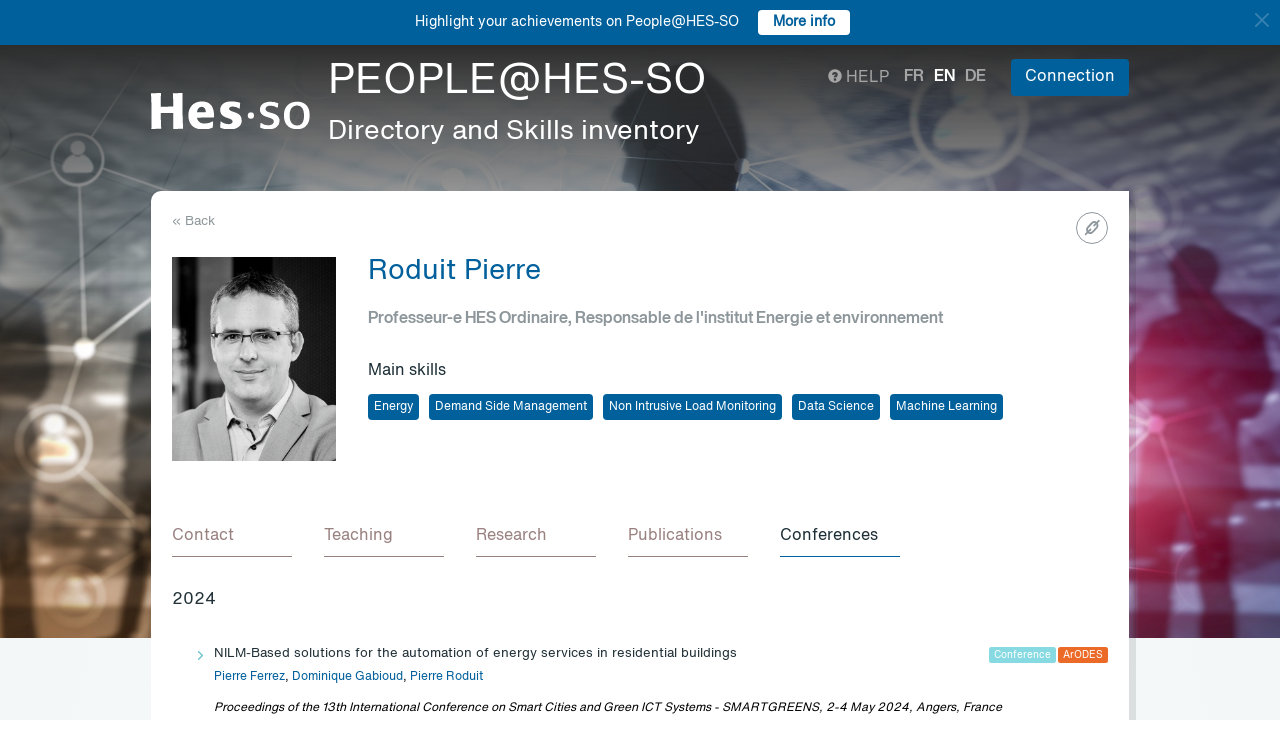

--- FILE ---
content_type: text/html; charset=UTF-8
request_url: https://people.hes-so.ch/en/profile/928428065-pierre-roduit?view=conferences
body_size: 29405
content:
<!DOCTYPE html>
<html lang="en">
<head>
            <!-- Google tag (gtag.js) -->
        <script async src="https://www.googletagmanager.com/gtag/js?id=G-Y9QRNM2GD2"></script>
        <script>
            window.dataLayer = window.dataLayer || [];
            function gtag(){dataLayer.push(arguments);}
            gtag('js', new Date());
            gtag('config', 'G-Y9QRNM2GD2');
        </script>
    
    <meta charset="utf-8">
    <meta http-equiv="X-UA-Compatible" content="IE=edge">
    <meta name="viewport" content="width=device-width, initial-scale=1">
    <meta name="description" content="    The search engine allows you to find collaborators within HES-SO by Name/First Name or keywords.">
    <meta name="author" content="HES-SO">
    <title>Roduit Pierre - Professeur-e HES Ordinaire, Responsable de l&#039;institut Energie et environnement - Search for collaborators - HES-SO</title>

                        <link rel="stylesheet" href="/build/372.ad974a23.css"><link rel="stylesheet" href="/build/app.64967ec6.css">
        <link rel="stylesheet" href="/build/stimulus.cba0c82a.css">

        <!-- Renders a link tag (if your module requires any CSS)
             <link rel="stylesheet" href="/build/app.css"> -->
    
    


    <!--[if lt IE 9]>
    <script src="https://oss.maxcdn.com/libs/html5shiv/3.7.0/html5shiv.js"></script>
    <script src="https://oss.maxcdn.com/libs/respond.js/1.4.2/respond.min.js"></script>
    <![endif]-->

                <script src="/build/runtime.ddcb7994.js" defer></script><script src="/build/755.43aadddf.js" defer></script><script src="/build/907.6ae5ec63.js" defer></script><script src="/build/99.c19f3bda.js" defer></script><script src="/build/915.6abc88c5.js" defer></script><script src="/build/386.7169c2af.js" defer></script><script src="/build/app.a6d4568c.js" defer></script>
        <script src="/build/653.02d444ab.js" defer></script><script src="/build/703.49fb23a7.js" defer></script><script src="/build/713.cd46977b.js" defer></script><script src="/build/558.c7e8ef53.js" defer></script><script src="/build/stimulus.dfbf8ffa.js" defer></script>
    
    <script src="/build/Profile/detail.d441a8b8.js" defer></script>

    
    <link rel="apple-touch-icon" sizes="57x57" href="/favicons/apple-icon-57x57.png">
    <link rel="apple-touch-icon" sizes="60x60" href="/favicons/apple-icon-60x60.png">
    <link rel="apple-touch-icon" sizes="72x72" href="/favicons/apple-icon-72x72.png">
    <link rel="apple-touch-icon" sizes="76x76" href="/favicons/apple-icon-76x76.png">
    <link rel="apple-touch-icon" sizes="114x114" href="/favicons/apple-icon-114x114.png">
    <link rel="apple-touch-icon" sizes="120x120" href="/favicons/apple-icon-120x120.png">
    <link rel="apple-touch-icon" sizes="144x144" href="/favicons/apple-icon-144x144.png">
    <link rel="apple-touch-icon" sizes="152x152" href="/favicons/apple-icon-152x152.png">
    <link rel="apple-touch-icon" sizes="180x180" href="/favicons/apple-icon-180x180.png">
    <link rel="icon" type="image/png" sizes="192x192" href="/favicons/android-icon-192x192.png">
    <link rel="icon" type="image/png" sizes="32x32" href="/favicons/favicon-32x32.png">
    <link rel="icon" type="image/png" sizes="96x96" href="/favicons/favicon-96x96.png">
    <link rel="icon" type="image/png" sizes="16x16" href="/favicons/favicon-16x16.png">
</head>
<body data-turbo="false">

                    <div class="blue-bar ">
            <a href="#" class="close notification-close">
                <svg xmlns="http://www.w3.org/2000/svg" width="16" height="16" fill="white" viewBox="0 0 16 16">
                    <path d="M2 2l12 12M14 2L2 14" stroke="white" stroke-width="2" stroke-linecap="round"/>
                </svg>
            </a>
            <span>Highlight your achievements on People@HES-SO</span>
            
                                                    <a target="_blank" href="https://hessoit.sharepoint.com/sites/people/SitePages/en/Questions-fr%C3%A9quentes-(FAQ).aspx#how-can-i-add-highlights-to-my-profile" class="btn btn-default btn-sm"><strong>More info</strong></a>
                    </div>
    

    <div class="main-wrapper">
                <div class="body-image">
            <img src="/build/img/header-2021.jpg" alt="">
        </div>
        <header>
            <div class="header">
                <a href="https://www.hes-so.ch/" class="logo"
                   title="Hes-so - Répertoire de compétences">
                    <img src="/build/img/logo-hes-2022.svg"
                         alt="PEOPLE@HES-SO – Directory and Skills inventory">
                </a>
            </div>
        </header>
        <section class="nav">
            <div class="offset">
                <div class="container-fluid">
                    <div class="main-nav">
                        <div class="logo">
                            <a href="https://www.hes-so.ch/">
                                <img src="/build/img/2021/hes-white-nobaseline-2022.svg"
                                     alt="PEOPLE@HES-SO – Directory and Skills inventory">
                            </a>
                        </div>
                        <div class="left">
                                                            <a class="navbar-brand" href="/en/" title="PEOPLE@HES-SO - Directory and Skills inventory">
                                    <h1 class="entete-title">PEOPLE@HES-SO <br> <small>Directory and Skills inventory</small></h1>
                                </a>
                                                    </div>
                        <div class="right">
                            <div class="right-wrapper">
                                <div class="help"
                                     title="Help">

                                                                                                                                                    
                                    <a href="https://hessoit.sharepoint.com/sites/people/SitePages/en/Questions-fr%C3%A9quentes-(FAQ).aspx" target="_blank"><span
                                                class="glyphicon glyphicon-question-sign"></span> Help
                                    </a>
                                </div>
                                <div class="dropdown dropdown-lang">
                                    <div class="dropmenu dropdown-toggle" type="button" id="dropdownMenuLang"
                                         data-toggle="dropdown"
                                         aria-haspopup="true" aria-expanded="true">
                                        <img src="/build/img/2021/globe.svg" alt="language">
                                    </div>
                                    <div class="dropmenu-element dropdown-menu-right dropdown-menu"
                                         aria-labelledby="dropdownMenuLang">
                                        <ul class="langs-menu">
                                                                                            <li class="lang "
                                                    title="Fr">
                                                    <a href="/fr/profile/928428065-pierre-roduit?view=conferences">fr</a>
                                                </li>
                                                                                            <li class="lang active"
                                                    title="En">
                                                    <a href="/en/profile/928428065-pierre-roduit?view=conferences">en</a>
                                                </li>
                                                                                            <li class="lang "
                                                    title="De">
                                                    <a href="/de/profile/928428065-pierre-roduit?view=conferences">de</a>
                                                </li>
                                                                                    </ul>
                                    </div>
                                </div>
                                <ul class="langs">
                                                                            <li class="lang "
                                            title="Fr">
                                            <a href="/fr/profile/928428065-pierre-roduit?view=conferences">fr</a>
                                        </li>
                                                                            <li class="lang active"
                                            title="En">
                                            <a href="/en/profile/928428065-pierre-roduit?view=conferences">en</a>
                                        </li>
                                                                            <li class="lang "
                                            title="De">
                                            <a href="/de/profile/928428065-pierre-roduit?view=conferences">de</a>
                                        </li>
                                                                    </ul>
                                <span class="dropdown-connect pull-right">
    <div class="dropdown">
            <button class="btn btn-primary dropdown-toggle" type="button" id="dropdownMenu1" data-toggle="dropdown"
                aria-haspopup="true" aria-expanded="true">
            Connection
            <span class="arrow"></span>
        </button>
        <ul class="dropdown-menu dropdown-menu-right" aria-labelledby="dropdownMenu1">
            <li>
                <a href="/Shibboleth.sso/Login?target=http://people.hes-so.ch/en/" title="Connection">
                    <img src="/build/img/2021/login-switch.svg" alt="">
                    SWITCH edu-ID
                </a>
            </li>
            <li>
                <a href="/en/login-admin/">
                    <img src="/build/img/2021/login-user.svg" alt="">
                    Administration
                </a>
            </li>
        </ul>
        </div>
</span>
                            </div>
                        </div>
                    </div>
                </div>
            </div>
        </section>
        <div class="main-content">
            <div class="offset">
                <div class="container-fluid">
                            <ul class="profile-display-nav nav nav-tabs">
                    </ul>
    <div id="box-detail" data-view="conferences" class="box box-first box-first-detail profile-display-box">
        <div class="people-links">
            <a href="https://scholar.google.com/citations?user=qIGTNKoAAAAJ&amp;hl=en" title="https://scholar.google.com/citations?user=qIGTNKoAAAAJ&amp;hl=en"
                               class="detail-header-ico-link" target="_blank"><img src="/build/img/2021/link.svg" alt=""></a>        </div>
        <div>
            <div class="search-back">
                <a href="/en/"
                   title="Recherche">
                    &laquo; Back
                </a>
            </div>
        </div>
        <div class="people">
            <div class="people-image">
                <div class="image-wrapper">
                    <img src="/profile/928428065-pierre-roduit/image/?1769254184"
                         alt="Roduit Pierre" title="Roduit Pierre">
                </div>
            </div>
            <div class="people-content" style="width: 80%">
                <div class="detail-header-box">
                    <div>
                                                <h1 style="margin-top: 0px">
                            Roduit Pierre
                        </h1>
                    </div>
                                            <h3 class="function collaborator-detail-functions">Professeur-e HES Ordinaire, Responsable de l&#039;institut Energie et environnement</h3>
                                                                                            <div class="collaborator-skills-container">
                                <h4>Main skills</h4>
                                <div class="collaborator-skills-wrapper">
                                                                            <h3 class="collaborator-skills"><a href="/en/skill?collaborator_search%5Bq%5D=Energy"
                                                   class="btn btn-primary btn-sm btn-detail-header" type="button">
                                                    Energy
                                                </a></h3>                                                                            <h3 class="collaborator-skills"><a href="/en/skill?collaborator_search%5Bq%5D=Demand%20Side%20Management"
                                                   class="btn btn-primary btn-sm btn-detail-header" type="button">
                                                    Demand Side Management
                                                </a></h3>                                                                            <h3 class="collaborator-skills"><a href="/en/skill?collaborator_search%5Bq%5D=Non%20Intrusive%20Load%20Monitoring"
                                                   class="btn btn-primary btn-sm btn-detail-header" type="button">
                                                    Non Intrusive Load Monitoring
                                                </a></h3>                                                                            <h3 class="collaborator-skills"><a href="/en/skill?collaborator_search%5Bq%5D=Data%20Science"
                                                   class="btn btn-primary btn-sm btn-detail-header" type="button">
                                                    Data Science
                                                </a></h3>                                                                            <h3 class="collaborator-skills"><a href="/en/skill?collaborator_search%5Bq%5D=Machine%20Learning"
                                                   class="btn btn-primary btn-sm btn-detail-header" type="button">
                                                    Machine Learning
                                                </a></h3>                                                                    </div>
                            </div>
                                                            </div>
            </div>
        </div>

                            
        <nav class="detail-subnav">
            <div>
                                                                

                <!-- Nav tabs -->
                <ul class="nav nav-tabs navlist" role="tablist" id="tabs">
                    <li role="presentation" class="active">
                        <a href="#contact" aria-controls="contact" role="tab" data-toggle="tab">
                                                        <h2 class="collaborator-section-title">Contact</h2>
                        </a>
                    </li>
                                                                        <li role="presentation">
                                <a href="#enseignements" aria-controls="enseignements" role="tab" data-toggle="tab">
                                                                        <h2 class="collaborator-section-title">Teaching</h2>
                                </a>
                            </li>
                        
                                                    <li role="presentation">
                                <a href="#projects" aria-controls="projects" role="tab" data-toggle="tab">
                                                                        <h2 class="collaborator-section-title">Research</h2>
                                </a>
                            </li>
                                                                                                                            <li role="presentation">
                                <a href="#publications" aria-controls="publications" role="tab" data-toggle="tab">
                                                                        <h2 class="collaborator-section-title">Publications</h2>
                                </a>
                            </li>
                        
                                                    <li role="presentation">
                                <a href="#conferences" aria-controls="publications" role="tab" data-toggle="tab">
                                                                        <h2 class="collaborator-section-title">Conferences</h2>
                                </a>
                            </li>
                        
                                                            </ul>

                <!-- Tab panes -->
                <div class="tab-content">
                    <div role="tabpanel" class="tab-pane active" id="contact">
                        <div>
                        <div class="panel panel-default">
                <div class="panel-body">
                    <div class="contact-row">
                        <div class="contact-informations">
                                                            <span class="contrat">Main contract</span>
                                                        <h3 class="collaborator-detail-functions-on-tab">Professeur-e HES Ordinaire, Responsable de l&#039;institut Energie et environnement</h3>
                                                            <p class="collaborator-contact-email">
                                    <script type="text/javascript">
                                      document.write("<n uers=\"znvygb:cvreer.ebqhvg@urif.pu\" ery=\"absbyybj\">cvreer.ebqhvg@urif.pu</n>".replace(/[a-zA-Z]/g, function(c){return String.fromCharCode((c<="Z"?90:122)>=(c=c.charCodeAt(0)+13)?c:c-26);}));
                                    </script>
                                </p>
                                                                                        <p>Phone: +41 58 606 87 39</p>
                                                                                        <p>Desktop: ENP.23.N205</p>
                            
                                                                                                <div class="row" style="margin-top: 10px;">
                                        <div class="col-xs-24">
                                            HES-SO Valais-Wallis - Haute Ecole d'Ingénierie<br>
                                            Rue de l'Industrie 23, 1950 Sion, CH
                                        </div>
                                    </div>
                                                                                    </div>
                        <div class="contact-image">
                                                                                                <a href="https://www.hevs.ch/fr/hautes-ecoles/haute-ecole-d-ingenierie/" target="_blank">
                                        <img src="/units-logos/hessovs_pictos_rvb-65c648cce5623.jpeg" style="max-height: 180px;max-width: 314px" alt="HEI - VS" title="HEI - VS">
                                    </a>
                                                                                    </div>
                    </div>
                                            <div class="extra-row">
                            <div class="row">
                                                                                                                                                            <div class="col-xs-24 col-sm-8">
                                                <strong>Faculty</strong>
                                                <br>
                                                Technique et IT
                                            </div>
                                                                                <div class="col-xs-24 col-sm-8">
                                            <strong>Main Degree Programme</strong>
                                            <br>
                                            Energie et techniques environnementales
                                        </div>
                                                                                                    <div class="col-xs-24">
                                        <strong>Institute</strong>
                                        <br>
                                                                                                                                    <a href="https://www.hevs.ch/fr/recherche-appliquee-et-developpement-a-la-hes-so-valais-wallis/institut-de-recherche-energie-et-environnement/" target="_blank" title="Institut Energie et environnement">Institut Energie et environnement</a>                                                                                                                        </div>
                                                                                            </div>
                        </div>
                                    </div>
            </div>
            

    </div>                    </div>
                                            <div role="tabpanel" class="tab-pane" id="enseignements">
                            <div>
            <div class="n-accordion">
            <a id="accordion-enseignements-1016653"
               href="#"
               class="n-accordion-title more-link "
               data-target="more-container-1016653">
                <div class="icon">
                    <img src="/build/img/2021/chevron-down-blue.svg" alt="">
                </div>
                <div class="text">
                    <div class="title">
                        BSc HES-SO en Energie et techniques environnementales - HES-SO Valais-Wallis - Haute Ecole d'Ingénierie
                    </div>
                </div>
            </a>
            <div id="more-container-1016653"
                 class="n-accordion-content ">
                                    <ul>
                                                    <li>Informatics</li>
                                                    <li>Information Systems</li>
                                            </ul>
                            </div>
        </div>
    </div>                        </div>
                                                    <div role="tabpanel" class="tab-pane" id="projects">
                                <div>
            <p class="collaborator-projects-subtitle">Ongoing</p>
                                <div class="n-accordion">
                <a id="accordion-projects-1088253"
                   href="#"
                   class="n-accordion-title more-link"
                   data-target="more-container-1088253">
                    <div class="icon">
                        <img src="/build/img/2021/chevron-down-blue.svg" alt="">
                    </div>
                    <div class="text">
                        <div class="has-column">
                            <div class="column-content">
                                <div class="title">
                                    Industrialisation of energy services for small buildings
                                </div>
                            </div>
                            <div class="column-labels">
                                                            </div>
                        </div>


                        <p class="role_CO">
                            <strong>Role: </strong>Co-applicant
                        </p>
                                                                                                        
                                                                                                                <p>
                                    <strong>Financement: </strong>
                                    Innosuisse                                                                    </p>
                                                                        </div>
                </a>
                <div id="more-container-1088253"
                     class="n-accordion-content">
                                        <p class="full-text">
                        <strong>Description du projet : </strong>
                        <p>This project will develop an energy management ecosystem promoting the large-scale deployment of efficiency and flexibility services in small buildings. The ecosystem enables a low-cost straightforward deployment of multiple services and novel business models.</p>
                    </p>

                                            <p>
                            <strong>Research team within HES-SO:</strong>
                                                            <a href="/en/profile/2781930454-frederic-revaz">Revaz Frédéric</a>
                                    ,                                                            <a href="/en/profile/928428065-pierre-roduit">Roduit Pierre</a>
                                    ,                                                            <a href="/en/profile/2763095-dominique-gabioud">Gabioud Dominique</a>                                                    </p>
                    
                                                                                                                                                                                        <p><strong>Partenaires professionnels: </strong>Riva Frédéric, WAGO Contact AG</p>
                                            
                                            <p>
                            <strong>Durée du projet:</strong>
                             02.01.2023                                                             - 01.01.2025
                                                    </p>
                    
                                                                        <p>
                                <strong>Montant global du projet: </strong>941&#039;813 CHF
                            </p>
                                            
                    
                    
                    
                    <p>
                        <strong>Statut: </strong> Ongoing
                    </p>
                </div>
            </div>
                                <div class="n-accordion">
                <a id="accordion-projects-1086802"
                   href="#"
                   class="n-accordion-title more-link"
                   data-target="more-container-1086802">
                    <div class="icon">
                        <img src="/build/img/2021/chevron-down-blue.svg" alt="">
                    </div>
                    <div class="text">
                        <div class="has-column">
                            <div class="column-content">
                                <div class="title">
                                    domOS
                                </div>
                            </div>
                            <div class="column-labels">
                                                            </div>
                        </div>


                        <p class="role_CO">
                            <strong>Role: </strong>Co-applicant
                        </p>
                                                                                                        
                                                                                                                <p>
                                    <strong>Financement: </strong>
                                    EU                                                                    </p>
                                                                        </div>
                </a>
                <div id="more-container-1086802"
                     class="n-accordion-content">
                                        <p class="full-text">
                        <strong>Description du projet : </strong>
                        <p>H2020 project on&nbsp;Operating System for Smart Services in Buildings.</p>
                    </p>

                                            <p>
                            <strong>Research team within HES-SO:</strong>
                                                            <a href="/en/profile/928428065-pierre-roduit">Roduit Pierre</a>
                                    ,                                                            <a href="/en/profile/2763095-dominique-gabioud">Gabioud Dominique</a>                                                    </p>
                    
                                                                                                                                                                                
                                            <p>
                            <strong>Durée du projet:</strong>
                             01.09.2020                                                             - 01.09.2023
                                                    </p>
                    
                                                                        <p>
                                <strong>Montant global du projet: </strong>4&#039;500&#039;000 CHF
                            </p>
                                            
                    
                    
                    
                    <p>
                        <strong>Statut: </strong> Ongoing
                    </p>
                </div>
            </div>
                        <p class="collaborator-projects-subtitle">Completed</p>
                                <div class="n-accordion">
                <a id="accordion-projects-115265"
                   href="#"
                   class="n-accordion-title more-link"
                   data-target="more-container-115265">
                    <div class="icon">
                        <img src="/build/img/2021/chevron-down-blue.svg" alt="">
                    </div>
                    <div class="text">
                        <div class="has-column">
                            <div class="column-content">
                                <div class="title">
                                    Development of a handheld non-intrusive cavitation detector using  ML for hydropower and a new independent maintenance service offer.
                                </div>
                            </div>
                            <div class="column-labels">
                                                                    <span class="label small label-success">AGP</span>
                                                            </div>
                        </div>


                        <p class="role_ME">
                            <strong>Role: </strong>Collaborator
                        </p>
                                                                                                                <p class="partner_RP"><strong>Requérant(e)s: </strong>VS - Institut Energie et environnement, Münch-Alligné Cécile, VS - Institut Energie et environnement</p>
                                                    
                                                                                                                <p>
                                    <strong>Financement: </strong>
                                    Hydro Exploitation; Innosuisse                                                                    </p>
                                                                        </div>
                </a>
                <div id="more-container-115265"
                     class="n-accordion-content">
                                        <p class="full-text">
                        <strong>Description du projet : </strong>
                        Avec  l'intégration  massive des  nouvelles énergies renouvelables, la  flexibilité des  centrales hydroélectriques est  cruciale pour   maintenir la  stabilité du  réseau. Pour  augmenter cette flexibilité, les machines hydrauliques sont  utilisées en dehors de leur  plage  de fonctionnement optimale où des phénomènes complexes apparaissent. Parmi  eux,  la cavitation qui  provoque une usure  importante et impose des révisions régulières et coûteuses.

Afin  de  compléter la  surveillance des  machines qui  seront de  plus  en  plus  sujets à ce  type d'usure, HYDRO Exploitation, responsable de  l'exploitation et de  la maintenance de  20%  du parc   hydroélectrique suisse,   a  approché la  HES  SO  VS  pour   développer  une  solution  de monitoring de la cavitation afin  de compléter leurs  outils de surveillance et fournir un service d'assessment du fonctionnement flexible d'une centrale.

Un module de détection sonore de la cavitation, peu coûteux et facilement transportable, sera développé. Le spectre fréquentiel du  signal sonore sera  traité par  une  adaptation innovante des  «  Point  Distribution Model   au  distribution  cumulative »,  permettant d'identifier  et de visualiser les  différents  régimes de  cavitation. Les  données d'analyse découvertes seront utilisées, afin d'identifier précisément les points de fonctionnement responsables de défauts et de pannes potentielles et faciliter la maintenance predictive.

L'usage d'algorithmes  de  Machine Learning  et  de  Deep   Learning permettront  ensuite  de construire des  modèles prédictifs à  partir des  données acquises lors  de  l'utilisation de  ce nouveau module en continu.

Le traitement et la visualisation des données seront directement intégrés dans l'infrastructure IT d'HYDRO  Exploitation qui  souhaite une  indépendance dans  le traitement du  signal et  une certaine souveraineté des données récoltées, leur  permettant d'offrir une nouvelle gamme de services et de  développer une  nouvelle expertise avec  un  potentiel de  commercialisation important en Suisse et à l'international

                    </p>

                                            <p>
                            <strong>Research team within HES-SO:</strong>
                                                            Genoud Dominique
                                    ,                                                            <a href="/en/profile/1305740900-cecile-munch-alligne">Münch-Alligné Cécile</a>
                                    ,                                                            <a href="/en/profile/1890449868-david-wannier">Wannier David</a>
                                    ,                                                            <a href="/en/profile/2030397609-vlad-constantin-hasmatuchi">Hasmatuchi Vlad Constantin</a>
                                    ,                                                            <a href="/en/profile/2204467058-jeremie-vianin">Vianin Jérémie</a>
                                    ,                                                            Maître Gilbert
                                    ,                                                            Pereira Helena
                                    ,                                                            Arbellay Olivier
                                    ,                                                            Alder Jean-Marie
                                    ,                                                            Ferreira Da Silva João Carlos
                                    ,                                                            Cosandey Solène
                                    ,                                                            <a href="/en/profile/5636719581-olivier-pacot">Pacot Olivier</a>
                                    ,                                                            <a href="/en/profile/5780219162-gwenaelle-gustin">Gustin Gwenaëlle</a>
                                    ,                                                            Chianella Nicolas
                                    ,                                                            <a href="/en/profile/7394536310-cedric-lenoir">Lenoir Cédric</a>
                                    ,                                                            Treboux Jérôme
                                    ,                                                            Amini Ali
                                    ,                                                            <a href="/en/profile/8571871570-emilie-neveu">Neveu Emilie</a>
                                    ,                                                            <a href="/en/profile/928428065-pierre-roduit">Roduit Pierre</a>                                                    </p>
                    
                                                                                                <p><strong>Partenaires académiques: </strong>VS - Institut Systèmes industriels; VS - Institut Informatique; VS - Institut Energie et environnement; Münch-Alligné Cécile, VS - Institut Energie et environnement</p>
                                                                                                                                    
                                            <p>
                            <strong>Durée du projet:</strong>
                             01.03.2022                                                             - 28.02.2025
                                                    </p>
                    
                                                                        <p>
                                <strong>Montant global du projet: </strong>457&#039;543 CHF
                            </p>
                                            
                    
                    
                    
                    <p>
                        <strong>Statut: </strong> Completed
                    </p>
                </div>
            </div>
                                <div class="n-accordion">
                <a id="accordion-projects-99784"
                   href="#"
                   class="n-accordion-title more-link"
                   data-target="more-container-99784">
                    <div class="icon">
                        <img src="/build/img/2021/chevron-down-blue.svg" alt="">
                    </div>
                    <div class="text">
                        <div class="has-column">
                            <div class="column-content">
                                <div class="title">
                                    Analyse de performance GOFLEX
                                </div>
                            </div>
                            <div class="column-labels">
                                                                    <span class="label small label-success">AGP</span>
                                                            </div>
                        </div>


                        <p class="role_RP">
                            <strong>Role: </strong>Main Applicant
                        </p>
                        
                                                                                                                <p>
                                    <strong>Financement: </strong>
                                    FMV SA; ESR                                                                    </p>
                                                                        </div>
                </a>
                <div id="more-container-99784"
                     class="n-accordion-content">
                                        <p class="full-text">
                        <strong>Description du projet : </strong>
                        Dans le cadre du démonstrateur ESR / Sion du projet GOFLEX, une chaîne de valorisation de la flexibilité de différents processus (chauffage / production d'eau chaude sanitaire électrique, recharge de véhicules électriques, processus industriels) a été mise en place dans le but principal de minimiser l'énergie d'ajustement.

Les éléments centraux de cette chaîne ont été mis en place par d'autres partenaires du projet. Aujourd'hui, la HES-SO VS et ESR ne disposent que d'une compréhension limitée du fonctionnement de cette chaîne et ne sont pas en mesure de quantifier et de qualifier sa performance.

Dans ce contexte, le projet consiste à documenter, qualifier, quantitifier, éventuellement aussi améliorer la châine de valorisation de la flexibilité GOFLEX. Les possibilités d'inégration de cette chaîne au projet en cours GBFlex sera également abordée.

Les livrables seront définis lors de séances de travail ad hoc HES-SO VS, ESR et FMV.
                    </p>

                                            <p>
                            <strong>Research team within HES-SO:</strong>
                                                            <a href="/en/profile/2348911885-pierre-ferrez">Ferrez Pierre</a>
                                    ,                                                            <a href="/en/profile/2763095-dominique-gabioud">Gabioud Dominique</a>
                                    ,                                                            Sidqi Yousra
                                    ,                                                            <a href="/en/profile/928428065-pierre-roduit">Roduit Pierre</a>                                                    </p>
                    
                                                                                                <p><strong>Partenaires académiques: </strong>VS - Institut Energie et environnement; Roduit Pierre, VS - Institut Energie et environnement</p>
                                                                                                                                    
                                            <p>
                            <strong>Durée du projet:</strong>
                             01.10.2019                                                             - 31.12.2020
                                                    </p>
                    
                                                                
                    
                    
                    
                    <p>
                        <strong>Statut: </strong> Completed
                    </p>
                </div>
            </div>
                                <div class="n-accordion">
                <a id="accordion-projects-1063116"
                   href="#"
                   class="n-accordion-title more-link"
                   data-target="more-container-1063116">
                    <div class="icon">
                        <img src="/build/img/2021/chevron-down-blue.svg" alt="">
                    </div>
                    <div class="text">
                        <div class="has-column">
                            <div class="column-content">
                                <div class="title">
                                    GOFLEX
                                </div>
                            </div>
                            <div class="column-labels">
                                                            </div>
                        </div>


                        <p class="role_RP">
                            <strong>Role: </strong>Main Applicant
                        </p>
                        
                                                                                                                <p>
                                    <strong>Financement: </strong>
                                    EU                                                                    </p>
                                                                        </div>
                </a>
                <div id="more-container-1063116"
                     class="n-accordion-content">
                                        <p class="full-text">
                        <strong>Description du projet : </strong>
                        <p>H2020 project on demand side management.</p>
                    </p>

                                            <p>
                            <strong>Research team within HES-SO:</strong>
                                                            <a href="/en/profile/928428065-pierre-roduit">Roduit Pierre</a>
                                    ,                                                            <a href="/en/profile/2763095-dominique-gabioud">Gabioud Dominique</a>                                                    </p>
                    
                                                                                                                                                                                
                                            <p>
                            <strong>Durée du projet:</strong>
                             01.10.2016                                                             - 29.02.2020
                                                    </p>
                    
                                                                        <p>
                                <strong>Montant global du projet: </strong>12&#039;500&#039;000 CHF
                            </p>
                                            
                    
                    
                    
                    <p>
                        <strong>Statut: </strong> Completed
                    </p>
                </div>
            </div>
                                <div class="n-accordion">
                <a id="accordion-projects-1068309"
                   href="#"
                   class="n-accordion-title more-link"
                   data-target="more-container-1068309">
                    <div class="icon">
                        <img src="/build/img/2021/chevron-down-blue.svg" alt="">
                    </div>
                    <div class="text">
                        <div class="has-column">
                            <div class="column-content">
                                <div class="title">
                                    SEMIAH
                                </div>
                            </div>
                            <div class="column-labels">
                                                            </div>
                        </div>


                        <p class="role_RP">
                            <strong>Role: </strong>Main Applicant
                        </p>
                        
                                                                                                                <p>
                                    <strong>Financement: </strong>
                                    EU                                                                    </p>
                                                                        </div>
                </a>
                <div id="more-container-1068309"
                     class="n-accordion-content">
                                        <p class="full-text">
                        <strong>Description du projet : </strong>
                        <p>FP7 project on demand side management.</p>
                    </p>

                                            <p>
                            <strong>Research team within HES-SO:</strong>
                                                            <a href="/en/profile/928428065-pierre-roduit">Roduit Pierre</a>
                                    ,                                                            <a href="/en/profile/2763095-dominique-gabioud">Gabioud Dominique</a>                                                    </p>
                    
                                                                                                                                                                                
                                            <p>
                            <strong>Durée du projet:</strong>
                             01.03.2014                                                             - 30.04.2018
                                                    </p>
                    
                                                                        <p>
                                <strong>Montant global du projet: </strong>4&#039;000&#039;000 CHF
                            </p>
                                            
                    
                    
                    
                    <p>
                        <strong>Statut: </strong> Completed
                    </p>
                </div>
            </div>
                                <div class="n-accordion">
                <a id="accordion-projects-37887"
                   href="#"
                   class="n-accordion-title more-link"
                   data-target="more-container-37887">
                    <div class="icon">
                        <img src="/build/img/2021/chevron-down-blue.svg" alt="">
                    </div>
                    <div class="text">
                        <div class="has-column">
                            <div class="column-content">
                                <div class="title">
                                    FP7-ICT-2013-11-Scalable Energy Management Infrastructure for Aggregation of Households (GA: 619560)
                                </div>
                            </div>
                            <div class="column-labels">
                                                                    <span class="label small label-success">AGP</span>
                                                            </div>
                        </div>


                        <p class="role_RP">
                            <strong>Role: </strong>Main Applicant
                        </p>
                        
                                                                                                                <p>
                                    <strong>Financement: </strong>
                                    Commission européenne                                                                    </p>
                                                                        </div>
                </a>
                <div id="more-container-37887"
                     class="n-accordion-content">
                                        <p class="full-text">
                        <strong>Description du projet : </strong>
                        The consortium behind the SEMIAH project aims to pursue a major technological, scientific and commercial breakthrough by developing a novel and open ICT infrastructure for the implementation of automated Demand Response (DR) in households so as to enable shifting energy consumption from high energy-consuming loads to off-peak periods with high generation of
electricity from Renewable Energy Sources (RES). The project's innovative approach is based on the development of an open ICT framework that will promote a generic environment for the deployment and innovation of smart grid services in households. A DR service based on novel and cutting-edge aggregation, forecasting and scheduling techniques will be developed and validated on this infrastructure. The consortium will furthermore integrate security and privacy functions in all the elements of SEMIAH to ensure that the system cannot be compromised. Finally, the consortium will develop new
business models for electricity players and residential customers to quantify costs and benefits for all players in the value chain.
SEMIAH will provide benefits to residential customers, energy utilities and the society, through lower electricity bills, reduced waste of RES and higher stability of the grid; by enabling savings in CO2 emissions and fuel costs; and by
reducing investments in network expansion and peak generation plants.
In order to achieve project objectives and the projected impacts, a strong and determined consortium has been assembled around the technological skills and competencies needed to overcome the identified challenges. The team of 12 partners from 4 different European countries, coming from ICT (AU, CSEM, UIA and HES-SO), Energy (Fraunhofer, AEnergi, SEIC, ENALP, MIS and Develco) and Telecommunications (DEVO and NetPlus), jointly possess excellence in skills and requirements needed to drive this ambitious project to successful result.
                    </p>

                                            <p>
                            <strong>Research team within HES-SO:</strong>
                                                            <a href="/en/profile/101754015-michael-clausen">Clausen Michael</a>
                                    ,                                                            Maret Yann
                                    ,                                                            <a href="/en/profile/2348911885-pierre-ferrez">Ferrez Pierre</a>
                                    ,                                                            <a href="/en/profile/2763095-dominique-gabioud">Gabioud Dominique</a>
                                    ,                                                            <a href="/en/profile/928428065-pierre-roduit">Roduit Pierre</a>
                                    ,                                                            <a href="/en/profile/9925034-pierre-andre-seppey">Seppey Pierre-André</a>
                                    ,                                                            <a href="/en/profile/9967540-marc-pignat">Pignat Marc</a>                                                    </p>
                    
                                                                                                <p><strong>Partenaires académiques: </strong>VS - Institut Systèmes industriels</p>
                                                                                                                                    
                                            <p>
                            <strong>Durée du projet:</strong>
                             01.03.2014                                                             - 31.05.2017
                                                    </p>
                    
                                                                        <p>
                                <strong>Montant global du projet: </strong>562&#039;920 CHF
                            </p>
                                            
                    
                    
                    
                    <p>
                        <strong>Statut: </strong> Completed
                    </p>
                </div>
            </div>
            </div>                            </div>
                                                                                                                                                                <div role="tabpanel" class="tab-pane" id="publications">
                            <div>
    
                                                                                            <p class="collaborator-projects-subtitle">2020</p>
                        
                            <div class="n-accordion">
    <div id="accordion-publications-7936" class="n-accordion-title">
        <div class="icon">
                            <a href="#" class="more-link" data-target="more-container-20045">
                    <img src="/build/img/2021/chevron-down-blue.svg" alt="">
                </a>
                    </div>
        <div class="text">
            <div class="has-column">
                <div class="column-content">
                    <div class="title">
                        Flexibility quantification in households :
                    </div>
                </div>
                <div class="column-labels">
                    <span class="label small label-info">Scientific paper</span>
                                            <span class="label small label-warning">ArODES</span>
                                    </div>
            </div>
            <div>
                                    <div class="subtitle">a swiss case study</div>
                                <p>
    <span class="author">
                                                                                                                                                                                    Yousra Sidqi,                                                                                                         <a target="_blank" href="/en/profile/2348911885-pierre-ferrez">Pierre Ferrez</a>,                                                                                                         <a target="_blank" href="/en/profile/2763095-dominique-gabioud">Dominique Gabioud</a>,                                                                                                         <a target="_blank" href="/en/profile/928428065-pierre-roduit">Pierre Roduit</a></span></p>                <p><span class="documenthote"><i>Energy Informatics</i>,</span><span class="numeration">
                                &nbsp;2020, vol. 3, no. 23, suppl. no. 1</span></p>                                    <p>
                        <a href="https://hesso.tind.io/record/7936?ln=FR" target="_blank">Link to the publication</a>
                    </p>
                            </div>
        </div>
    </div>
            <div id="more-container-20045" class="n-accordion-content">
            <p><strong>Summary:</strong></p>
                        <p class="full-text">In this paper, a thorough analysis of quantification of the heating appliances’ flexibility provided by 200 households located in the Sion area (Switzerland) is presented. An extended evaluation of the available flexibility throughout the year as well as a correlation analysis between the outside temperature and flexibility is performed. The influence of pooling households in the prediction process is assessed. The impact of cutting the power to heating appliances and the incurred rebound effect are also described.</p>
        </div>
    </div>                                                                    
                            <div class="n-accordion">
    <div id="accordion-publications-1087201" class="n-accordion-title">
        <div class="icon">
                    </div>
        <div class="text">
            <div class="has-column">
                <div class="column-content">
                    <div class="title">
                        Flexibility Quantification in Households: A Swiss Case Study
                    </div>
                </div>
                <div class="column-labels">
                    <span class="label small label-info">Scientific paper</span>
                                    </div>
            </div>
            <div>
                                <p>
    <span class="author"><a target="_blank" href="/en/profile/6725327208-yousra-sidqi">Sidqi Yousra</a>,                                                                                 <a target="_blank" href="/en/profile/2348911885-pierre-ferrez">Ferrez Pierre</a>,                                                                                 <a target="_blank" href="/en/profile/2763095-dominique-gabioud">Gabioud Dominique</a>,                                                                                 <a target="_blank" href="/en/profile/928428065-pierre-roduit">Roduit Pierre</a></span></p>                <p><span class="documenthote"><i>Energy Informatics</i>,</span><span class="date">&nbsp;2020 </span><span class="volume">,&nbsp;vol.
                                &nbsp;3</span></p>                            </div>
        </div>
    </div>
    </div>                                                                            <p class="collaborator-projects-subtitle">2019</p>
                        
                            <div class="n-accordion">
    <div id="accordion-publications-4435" class="n-accordion-title">
        <div class="icon">
                    </div>
        <div class="text">
            <div class="has-column">
                <div class="column-content">
                    <div class="title">
                        Methods for personalised delivery rate computation for IV administered anesthetic propofol
                    </div>
                </div>
                <div class="column-labels">
                    <span class="label small label-info">Book chapter</span>
                                            <span class="label small label-warning">ArODES</span>
                                    </div>
            </div>
                        <p>
    <span class="author">
                                                                                                                            Alena Simalastar,                                                                                 Monia Guidi,                                                                                                         <a target="_blank" href="/en/profile/928428065-pierre-roduit">Pierre Roduit</a>,                                                                                 Thierry Buclin                                                        </span></p>
            <p><span class="documenthote"><i>Automated Reasoning for Systems Biology and Medicine</i></span><span class="nb_page">
                        &nbsp;(28 p.)</span><span>.</span><span class="date">&nbsp;2019</span><span class="lieu_nom">,
                        &nbsp;Cham : Springer</span></p>                            <p>
                    <a href="https://hesso.tind.io/record/4435?ln=FR" target="_blank">Link to the publication</a>
                </p>
                    </div>
    </div>
    </div>                                                        
                            <div class="n-accordion">
    <div id="accordion-publications-1009585" class="n-accordion-title">
        <div class="icon">
                            <a href="#" class="more-link" data-target="more-container-18119">
                    <img src="/build/img/2021/chevron-down-blue.svg" alt="">
                </a>
                    </div>
        <div class="text">
            <div class="has-column">
                <div class="column-content">
                    <div class="title">
                        cloud.iO: A Decentralised IoT Architecture to Control Electrical Appliances in Households
                    </div>
                </div>
                <div class="column-labels">
                    <span class="label small label-info">Book chapter</span>
                                    </div>
            </div>
                        <p>
    <span class="author"><a target="_blank" href="/en/profile/928428065-pierre-roduit">Roduit Pierre</a>,                                                                                 <a target="_blank" href="/en/profile/2763095-dominique-gabioud">Gabioud Dominique</a>,                                                                                 Gillian Basso,                                                                                 <a target="_blank" href="/en/profile/2781423-gilbert-maitre">Maître Gilbert</a>,                                                                                 <a target="_blank" href="/en/profile/2348911885-pierre-ferrez">Ferrez Pierre</a></span></p>
            <p><i class="bookTitle">,
                        &nbsp;Smart Cities, Green Technologies and Intelligent Transport Systems</i><span>.</span><span class="date">&nbsp;2019</span><span class="lieu_nom">,
                        &nbsp;Switzerland : Springer</span></p>                    </div>
    </div>
            <div id="more-container-18119" class="n-accordion-content">
            <p><strong>Summary:</strong></p>
                        <p class="full-text"><p>Demand Response (DR) systems exist since decades in most industrialised countries. It started with phone calls to big industrial plants to reduce their consumption in time of need. Gradually, other solutions were installed by distributors to control the electricity consumption in their grid. Two well-known systems are the two-tariff system and ripple control. The second was installed to shave the consumption peak, sending telegrams on the distribution grid to cut some high consumption loads, such as heating appliances, water boilers, or white appliances. This solution is mainly open loop as the same command is sent to multiple households at the same time and only the global utility load curve is monitored. This blind switching of mass of appliances at the same time has also side effects, such as synchronising the restart of most appliances when the controlling relays are simultaneously released, provoking a rebound effect in the form of a power surge that can exceed the shaved peak.</p></p>
        </div>
    </div>                                                                            <p class="collaborator-projects-subtitle">2018</p>
                        
                            <div class="n-accordion">
    <div id="accordion-publications-2963" class="n-accordion-title">
        <div class="icon">
                            <a href="#" class="more-link" data-target="more-container-1954">
                    <img src="/build/img/2021/chevron-down-blue.svg" alt="">
                </a>
                    </div>
        <div class="text">
            <div class="has-column">
                <div class="column-content">
                    <div class="title">
                        Robustness analysis of personalised delivery rate computation for IV administered anesthetic
                    </div>
                </div>
                <div class="column-labels">
                    <span class="label small label-info">Scientific paper</span>
                                            <span class="label small label-warning">ArODES</span>
                                    </div>
            </div>
            <div>
                                <p>
    <span class="author"><a target="_blank" href="/en/profile/4743436914-alena-simalatsar">Alena Simalatsar</a>,                                                                                 Monica Guidi,                                                                                                         <a target="_blank" href="/en/profile/928428065-pierre-roduit">Pierre Roduit</a>,                                                                                 Thierry Buclin                                                        </span></p>                <p><span class="documenthote"><i>Smart Health</i>,</span><span class="numeration">
                                &nbsp;2018, vol. 9-10, pp. 101-114</span></p>                                    <p>
                        <a href="https://hesso.tind.io/record/2963?ln=FR" target="_blank">Link to the publication</a>
                    </p>
                            </div>
        </div>
    </div>
            <div id="more-container-1954" class="n-accordion-content">
            <p><strong>Summary:</strong></p>
                        <p class="full-text">Controlled delivery of intravenous (IV) anesthetics aims at fast and safe achievement and maintenance of a suitable depth of hypnosis (DOH), by ensuring appropriate effect site (i.e. brain) exposure to the drug. Today, such drugs are regularly injected by Target Controlled Infusion (TCI) systems, piloted by an open-loop algorithm based on Pharmacokinetic (PK) models. Yet the inaccuracy of concentration prediction of current TCI can reach up to 100%. The situation could be improved by closing the loop with sensors providing regular real measurements of the anesthetic concentration in body fluids. In this paper we present a closed-loop algorithm based on the classic open-loop algorithm combined with a Kalman filter. The latter estimates plasma drug concentration based on PK model and sensor measurements. The estimates are then used in the open-loop algorithm. To validate our approach measurements are generated by means of modulating the population-based plasma concentration values with the maximum inter- and intrapatient variability of the statistical Eleveld׳s (Eleveld et al., 2014) PK model. This allows us to stress the system to a maximum level prior to testing it on patients. We also perform robustness analysis of this algorithm by accounting for realistic measurement periods and delays.</p>
        </div>
    </div>                                                                                                                                                                        </div>
                        </div>
                        <div role="tabpanel" class="tab-pane" id="conferences">
                            <div>
    
                                                        <p class="collaborator-projects-subtitle">2024</p>
                                    <div class="n-accordion">
    <div id="accordion-conferences-14581" class="n-accordion-title">
        <div class="icon">
                            <a href="#" class="more-link" data-target="more-container-52221">
                    <img src="/build/img/2021/chevron-down-blue.svg" alt="">
                </a>
                    </div>
        <div class="text">
            <div class="has-column">
                <div class="column-content">
                    <div class="title">
                        NILM-Based solutions for the automation of energy services in residential buildings
                    </div>
                </div>
                <div class="column-labels">
                    <span class="label small label-info">Conference</span>
                                            <span class="label small label-warning">ArODES</span>
                                    </div>
            </div>
            <div>
                                <p>
    <span class="author"><a target="_blank" href="/en/profile/2348911885-pierre-ferrez">Pierre Ferrez</a>,                                                                                                         <a target="_blank" href="/en/profile/2763095-dominique-gabioud">Dominique Gabioud</a>,                                                                                                         <a target="_blank" href="/en/profile/928428065-pierre-roduit">Pierre Roduit</a></span></p>                <p>
                                            <i>Proceedings of the 13th International Conference on Smart Cities and Green ICT Systems - SMARTGREENS, 2-4 May 2024, Angers, France</i>
                                    </p>
                                    <p>
                        <a href="https://hesso.tind.io/record/14581?ln=FR" target="_blank">Link to the conference</a>
                    </p>
                            </div>
        </div>
    </div>
            <div id="more-container-52221" class="n-accordion-content">
            <p><strong>Summary:</strong></p>

            <p class="full-text">In Switzerland, about 40 % (90 TWh) of the energy needs are due to buildings and about 70 % of these needs come from heating. Therefore, improving the efficiency of buildings has a high potential for energy savings. This paper presents innovative solutions for the automation of energy services in residential buildings, based solely on the disaggregation of the centralized electricity consumption measurement of the household. The developed method was successfully used on electricity consumption data recorded in 14 households over a year to (1) extract the heat pump consumption from the aggregated consumption, (2) split the heat pump consumption into space heating and domestic hot water consumption and (3) split the remaining consumption into four categories: base load, low power, medium power, and high power. With a daily average error on the prediction of the heat pump consumption below 3.5 % and daily average errors on the prediction of the number of cycles and the operating time of the heat pump both around 1 %, the described method can be used for the development of energy service prototypes allowing to better understand and optimize the energy functioning of residential buildings with potential savings for the residents.</p>

        </div>
    </div>                                                                <p class="collaborator-projects-subtitle">2022</p>
                                    <div class="n-accordion">
    <div id="accordion-conferences-13010" class="n-accordion-title">
        <div class="icon">
                            <a href="#" class="more-link" data-target="more-container-46455">
                    <img src="/build/img/2021/chevron-down-blue.svg" alt="">
                </a>
                    </div>
        <div class="text">
            <div class="has-column">
                <div class="column-content">
                    <div class="title">
                        Development of a novel cavitation monitoring system for hydro turbines based on machine learning algorithms
                    </div>
                </div>
                <div class="column-labels">
                    <span class="label small label-info">Conference</span>
                                            <span class="label small label-warning">ArODES</span>
                                    </div>
            </div>
            <div>
                                <p>
    <span class="author">
                                                                                                                                                                                    Ali Amini,                                                                                                         <a target="_blank" href="/en/profile/5636719581-olivier-pacot">Olivier Pacot</a>,                                                                                 Dominique Voide,                                                                                 Vlad Hasmatuchi,                                                                                                         <a target="_blank" href="/en/profile/928428065-pierre-roduit">Pierre Roduit</a>,                                                                                                         <a target="_blank" href="/en/profile/1305740900-cecile-munch-alligne">Cécile Münch-Alligné</a></span></p>                <p>
                                            <i>IOP Conference Series: Earth and Environmental Science ; Proceedings of the 31st IAHR Symposium on Hydraulic Machinery and Systems, 26 June-1st July 2022, Trondheim, Norway</i>
                                    </p>
                                    <p>
                        <a href="https://hesso.tind.io/record/13010?ln=FR" target="_blank">Link to the conference</a>
                    </p>
                            </div>
        </div>
    </div>
            <div id="more-container-46455" class="n-accordion-content">
            <p><strong>Summary:</strong></p>

            <p class="full-text">Operating hydro turbines in off-design conditions increases the risk of cavitation occurrence, which in turn, leads to numerous problems such as performance degradations, structural vibrations, and most importantly, mechanical damage due to erosion. It is therefore crucial to develop a monitoring system that detects the occurrence and severity of cavitation in real time. For this purpose, a cavitation detection methodology has been developed that is based on the analysis of acoustic emissions of a turbine with machine learning algorithms. In this method, a conventional microphone is used to record the airborne noise emitted from a turbine under different working conditions, and then, a supervised learning algorithm is trained to classify the recorded noise signals into cavitating and non-cavitating categories. The detection system was developed based on laboratory tests and was validated in Ernen hydropower plant located in Canton of Wallis in southeast of Switzerland. This power plant consists of two identical double-flux Francis turbines each having a maximum power of 16 MW and a net head of 270 mWC. The preliminary results obtained from a two-day experimental campaign in the Ernen powerplant are very promising in terms of cavitation detection with a classification accuracy of more than 90 %. The system could be implemented either for real-time monitoring of cavitation occurrence allowing the operators to avoid such a condition or as a post processing tool to evaluate the number of hours a turbine has worked under severe conditions. Work is still ongoing to deploy more complex learning algorithms for this task to minimize expert intervention and/or interpretation during the setup process.</p>

        </div>
    </div>                                                                <p class="collaborator-projects-subtitle">2021</p>
                                    <div class="n-accordion">
    <div id="accordion-conferences-1081811" class="n-accordion-title">
        <div class="icon">
                    </div>
        <div class="text">
            <div class="has-column">
                <div class="column-content">
                    <div class="title">
                        GOFLEX: Towards a New Integrated Solution for a Cost- Effective Use of Demand Response in Distribution Grids
                    </div>
                </div>
                <div class="column-labels">
                    <span class="label small label-info">Conference</span>
                                    </div>
            </div>
            <div>
                                <p>
    <span class="author"><a target="_blank" href="/en/profile/6725327208-yousra-sidqi">Sidqi Yousra</a>,                                                                                 <a target="_blank" href="/en/profile/2348911885-pierre-ferrez">Ferrez Pierre</a>,                                                                                 <a target="_blank" href="/en/profile/2763095-dominique-gabioud">Gabioud Dominique</a>,                                                                                 <a target="_blank" href="/en/profile/928428065-pierre-roduit">Roduit Pierre</a></span></p>                <p>
                                                                        <i>CIRED 2020 Berlin Workshop</i>, 23.09.2021 - 04.06.2020, 05/06/2020                                                            </p>
                            </div>
        </div>
    </div>
    </div>                                                                            <p class="collaborator-projects-subtitle">2020</p>
                                    <div class="n-accordion">
    <div id="accordion-conferences-7938" class="n-accordion-title">
        <div class="icon">
                            <a href="#" class="more-link" data-target="more-container-20048">
                    <img src="/build/img/2021/chevron-down-blue.svg" alt="">
                </a>
                    </div>
        <div class="text">
            <div class="has-column">
                <div class="column-content">
                    <div class="title">
                        GOFLEX :
                    </div>
                </div>
                <div class="column-labels">
                    <span class="label small label-info">Conference</span>
                                            <span class="label small label-warning">ArODES</span>
                                    </div>
            </div>
            <div>
                                    <div class="subtitle">towards a new integrated solution for a cost-effective use of demand response in distribution grids</div>
                                <p>
    <span class="author">
                                                                                                                                                                                    Yousra Sidqi,                                                                                                         <a target="_blank" href="/en/profile/2348911885-pierre-ferrez">Pierre Ferrez</a>,                                                                                                         <a target="_blank" href="/en/profile/2763095-dominique-gabioud">Dominique Gabioud</a>,                                                                                                         <a target="_blank" href="/en/profile/928428065-pierre-roduit">Pierre Roduit</a></span></p>                <p>
                                            <i>Proceedings of CIRED 2020 Berlin workshop, 22-23 September 2020, Berlin, Germany</i>
                                    </p>
                                    <p>
                        <a href="https://hesso.tind.io/record/7938?ln=FR" target="_blank">Link to the conference</a>
                    </p>
                            </div>
        </div>
    </div>
            <div id="more-container-20048" class="n-accordion-content">
            <p><strong>Summary:</strong></p>

            <p class="full-text">In the past decade, the planning of urban networks, in particular power grids, went through a paradigm shift. The increasing share of intermittent renewable energy generation and the required load capacity led to a major focus on demand side management (DSM) to deal with the continual evolution of the energy market. Multiple research programs were established to study and quantify the benefits of large-scale implementation of DSM solutions. In this paper, we investigate a new solution for demand response in the housing sector. This research is conducted within the framework of the GOFLEX project, whose main objective is to develop and demonstrate an integrated solution which will significantly contribute in the cost-effective use of demand response in distribution grids and increase the available flexibility of loads/generation included in demand response schemes. This paper briefly introduces the GOFLEX integrated solution. We present the results of prosumers flexibility quantification over a period of one year. We also investigate the influence of outdoor temperature, consumption period (weekdays, weekends, holiday seasons) and consumption time during the day (morning and evening peaks). Finally, we explore control solutions to maximize flexibility use.</p>

        </div>
    </div>                                                                                                                <p class="collaborator-projects-subtitle">2018</p>
                                    <div class="n-accordion">
    <div id="accordion-conferences-2448" class="n-accordion-title">
        <div class="icon">
                            <a href="#" class="more-link" data-target="more-container-1352">
                    <img src="/build/img/2021/chevron-down-blue.svg" alt="">
                </a>
                    </div>
        <div class="text">
            <div class="has-column">
                <div class="column-content">
                    <div class="title">
                        IoT architecture for decentralised heating control in households
                    </div>
                </div>
                <div class="column-labels">
                    <span class="label small label-info">Conference</span>
                                            <span class="label small label-warning">ArODES</span>
                                    </div>
            </div>
            <div>
                                <p>
    <span class="author">
                                                                                                                                                        Gillian Basso,                                                                                                         <a target="_blank" href="/en/profile/2763095-dominique-gabioud">Dominique Gabioud</a>,                                                                                                         <a target="_blank" href="/en/profile/928428065-pierre-roduit">Pierre Roduit</a></span></p>                <p>
                                            <i>Proceedings of the 7th International Conference on Smart Cities and Green ICT Systems</i>
                                    </p>
                                    <p>
                        <a href="https://hesso.tind.io/record/2448?ln=FR" target="_blank">Link to the conference</a>
                    </p>
                            </div>
        </div>
    </div>
            <div id="more-container-1352" class="n-accordion-content">
            <p><strong>Summary:</strong></p>

            <p class="full-text">Over the last two decades, electrical energy generation has become more sustainable (photovoltaic, wind energy, etc.), but also more distributed, less predictable, and less controllable. Besides storage and flexible production, Demand Response (DR) offers great opportunities to help stabilizing the electrical grid. This paper presents how the flexibility of space and domestic hot water heating in existing residential buildings can be controlled for grid services. It focuses on the Internet of Things (IoT) framework including both hardware and software to connect existing buildings to a central Virtual Power Plant (VPP) intelligence. It also presents field experiments that were performed during the European FP7 SEMIAH project.</p>

        </div>
    </div>                                                                <p class="collaborator-projects-subtitle">2016</p>
                                    <div class="n-accordion">
    <div id="accordion-conferences-9734" class="n-accordion-title">
        <div class="icon">
                            <a href="#" class="more-link" data-target="more-container-22188">
                    <img src="/build/img/2021/chevron-down-blue.svg" alt="">
                </a>
                    </div>
        <div class="text">
            <div class="has-column">
                <div class="column-content">
                    <div class="title">
                        Local algorithm for the open loop control of thermostatically controlled loads
                    </div>
                </div>
                <div class="column-labels">
                    <span class="label small label-info">Conference</span>
                                            <span class="label small label-warning">ArODES</span>
                                    </div>
            </div>
            <div>
                                <p>
    <span class="author">
                                                                                                                                                        Gilbert Maître,                                                                                                         <a target="_blank" href="/en/profile/2763095-dominique-gabioud">Dominique Gabioud</a>,                                                                                                         <a target="_blank" href="/en/profile/928428065-pierre-roduit">Pierre Roduit</a></span></p>                <p>
                                            <i>Proceedings of 2016 IEEE PES Innovative Smart Grid Technologies Conference Europe (ISGT-Europe), 9-12 October 2016, Ljubljana, Slovenia</i>
                                    </p>
                                    <p>
                        <a href="https://hesso.tind.io/record/9734?ln=FR" target="_blank">Link to the conference</a>
                    </p>
                            </div>
        </div>
    </div>
            <div id="more-container-22188" class="n-accordion-content">
            <p><strong>Summary:</strong></p>

            <p class="full-text">Recently, much research in demand response has been devoted to the global control of a population of local thermostatically controlled loads (TCLs), especially by modifying the temperature setpoints of programmable communicating thermostats (PCTs). It is now well known that shifting simultaneously and instantaneously the thermostat temperature setpoints of a homogeneous population of TCLs induces oscillations. To avoid this, closed loop control solutions have been proposed, which however necessitate real-time communication from local loads to central controller. Very recently, open loop solutions requiring only particular capabilities of the PCTs have been put forward. This paper shows how exactly simple hysteresis band shift introduces synchronization in a population of homogeneous TCLs and proposes a modification of the simple hysteresis band shift to avoid oscillations by circumventing thermostat synchronization. The algorithm's success is proved theoretically for a homogeneous TCL set. The improvement brought by the algorithm in a moderately heterogeneous case is shown by simulation. The algorithm is also compared to another recently proposed open loop solution.</p>

        </div>
    </div>                                                                <p class="collaborator-projects-subtitle">2015</p>
                                    <div class="n-accordion">
    <div id="accordion-conferences-9796" class="n-accordion-title">
        <div class="icon">
                            <a href="#" class="more-link" data-target="more-container-22556">
                    <img src="/build/img/2021/chevron-down-blue.svg" alt="">
                </a>
                    </div>
        <div class="text">
            <div class="has-column">
                <div class="column-content">
                    <div class="title">
                        Contact-less palm/finger vein biometrics
                    </div>
                </div>
                <div class="column-labels">
                    <span class="label small label-info">Conference</span>
                                            <span class="label small label-warning">ArODES</span>
                                    </div>
            </div>
            <div>
                                <p>
    <span class="author">
                                                                                                                                                        Alexandre Sierro,                                                                                                         <a target="_blank" href="/en/profile/2348911885-pierre-ferrez">Pierre Ferrez</a>,                                                                                                         <a target="_blank" href="/en/profile/928428065-pierre-roduit">Pierre Roduit</a></span></p>                <p>
                                            <i>Proceedings of 2015 International Conference of the Biometrics Special Interest Group (BIOSIG). 9-11 September 2015, Darmstadt, Germany</i>
                                    </p>
                                    <p>
                        <a href="https://hesso.tind.io/record/9796?ln=FR" target="_blank">Link to the conference</a>
                    </p>
                            </div>
        </div>
    </div>
            <div id="more-container-22556" class="n-accordion-content">
            <p><strong>Summary:</strong></p>

            <p class="full-text">Finger and palm vein recognition, based on near infra-red images of the vein pattern of the finger or the palm, are promising biometric authentication methods. The main advantage of vein recognition over fingerprints is its touch-less nature, making it more robust to spoofing and more comfortable to the user. To this point, vein recognition has mainly been developed by private companies rather than by academic institutions and there are only a relatively limited number of scientific publications on the topic. This paper presents two palm vein and one finger vein imaging prototypes developed in our institution. An image database has also been acquired with each of these three prototypes.</p>

        </div>
    </div>                                                        <div class="n-accordion">
    <div id="accordion-conferences-1059965" class="n-accordion-title">
        <div class="icon">
                    </div>
        <div class="text">
            <div class="has-column">
                <div class="column-content">
                    <div class="title">
                        Contact-Less Palm/Finger Vein Biometrics
                    </div>
                </div>
                <div class="column-labels">
                    <span class="label small label-info">Conference</span>
                                    </div>
            </div>
            <div>
                                <p>
    <span class="author">
                                                                                                                                                                                    Alexandre Sierro,                                                                                 <a target="_blank" href="/en/profile/2348911885-pierre-ferrez">Ferrez Pierre</a>,                                                                                 <a target="_blank" href="/en/profile/928428065-pierre-roduit">Roduit Pierre</a></span></p>                <p>
                                                                        <i>2015 International Conference of the Biometrics Special Interest Group (BIOSIG)</i>, 10.09.2015 - 11.09.2015, Darmstadt, Germany                                                            </p>
                            </div>
        </div>
    </div>
    </div>                                                        <div class="n-accordion">
    <div id="accordion-conferences-1036561" class="n-accordion-title">
        <div class="icon">
                    </div>
        <div class="text">
            <div class="has-column">
                <div class="column-content">
                    <div class="title">
                        An Extensible Simulator for Dynamic Control of Residential Area: Case Study on Heating Control
                    </div>
                </div>
                <div class="column-labels">
                    <span class="label small label-info">Conference</span>
                                    </div>
            </div>
            <div>
                                <p>
    <span class="author">
                                                                                                                                                                                                                GIllian Basso,                                                                                 <a target="_blank" href="/en/profile/2348911885-pierre-ferrez">Ferrez Pierre</a>,                                                                                 <a target="_blank" href="/en/profile/2763095-dominique-gabioud">Gabioud Dominique</a>,                                                                                 <a target="_blank" href="/en/profile/928428065-pierre-roduit">Roduit Pierre</a></span></p>                <p>
                                                                        <i>2015 Euromicro Conference on Digital System Design (DSD)</i>, 26.08.2015 - 28.08.2015, Madeira, Portugal                                                            </p>
                            </div>
        </div>
    </div>
    </div>                                                        <div class="n-accordion">
    <div id="accordion-conferences-9798" class="n-accordion-title">
        <div class="icon">
                            <a href="#" class="more-link" data-target="more-container-22554">
                    <img src="/build/img/2021/chevron-down-blue.svg" alt="">
                </a>
                    </div>
        <div class="text">
            <div class="has-column">
                <div class="column-content">
                    <div class="title">
                        Distributed grid storage by ordinary house heating variations :
                    </div>
                </div>
                <div class="column-labels">
                    <span class="label small label-info">Conference</span>
                                            <span class="label small label-warning">ArODES</span>
                                    </div>
            </div>
            <div>
                                    <div class="subtitle">a swiss case study</div>
                                <p>
    <span class="author">
                                                                                                                                                        Gilbert Maître,                                                                                 Gillian Basso,                                                                                 Claudio Steiner,                                                                                                         <a target="_blank" href="/en/profile/2763095-dominique-gabioud">Dominique Gabioud</a>,                                                                                                         <a target="_blank" href="/en/profile/928428065-pierre-roduit">Pierre Roduit</a></span></p>                <p>
                                            <i>Proceedings of 2015 Euromicro Conference on Digital System Design, 26-28 August 2015, Madeira, Portugal</i>
                                    </p>
                                    <p>
                        <a href="https://hesso.tind.io/record/9798?ln=FR" target="_blank">Link to the conference</a>
                    </p>
                            </div>
        </div>
    </div>
            <div id="more-container-22554" class="n-accordion-content">
            <p><strong>Summary:</strong></p>

            <p class="full-text">In Switzerland, the daily and annual profiles of electrical energy supply are deeply reshaped by the increasing importance of non-flexible renewable sources, i.e. solar and wind, slowly replacing nuclear power plants. Load shifting can be a special help, adapting consumption to this new production, allowing to develop and implement new storage solutions. In this paper, we present a solution that uses existing heating facilities of residential buildings to store electrical energy as thermal energy in buildings. Charging is performed by the margin power of heating systems, i.e. the difference between installed power and the heating power that is currently necessary. It is a storage solution limited to times when heating is necessary with charging/discharging powers depending on the weather conditions. However, it has the crucial advantage to be distributed over the grid and therefore adapts especially well to expanding non-flexible renewable distributed energy sources. Based on the Swiss Federal Statistical Office (FSO) buildings and dwellings statistics, this paper shows that in Switzerland, this solution could deliver a storage capacity above 6 GWh (for 1° change in room temperature) with peak charging/discharging powers at balance (i.e. when they are equal) of about 2.3 GW. The storage potential is hence in the same order of magnitude as large pump-storage hydroelectric power stations like Nant de Drance.</p>

        </div>
    </div>                                                        <div class="n-accordion">
    <div id="accordion-conferences-9797" class="n-accordion-title">
        <div class="icon">
                            <a href="#" class="more-link" data-target="more-container-22566">
                    <img src="/build/img/2021/chevron-down-blue.svg" alt="">
                </a>
                    </div>
        <div class="text">
            <div class="has-column">
                <div class="column-content">
                    <div class="title">
                        An extensible simulator for dynamic control of residential area :
                    </div>
                </div>
                <div class="column-labels">
                    <span class="label small label-info">Conference</span>
                                            <span class="label small label-warning">ArODES</span>
                                    </div>
            </div>
            <div>
                                    <div class="subtitle">case study on heating control</div>
                                <p>
    <span class="author">
                                                                                                                                                                                    Gillian Basso,                                                                                                         <a target="_blank" href="/en/profile/2348911885-pierre-ferrez">Pierre Ferrez</a>,                                                                                                         <a target="_blank" href="/en/profile/2763095-dominique-gabioud">Dominique Gabioud</a>,                                                                                                         <a target="_blank" href="/en/profile/928428065-pierre-roduit">Pierre Roduit</a></span></p>                <p>
                                            <i>Proceedings of 2015 Euromicro Conference on Digital System Design, 26-28 August 2015, Madeira, Portugal</i>
                                    </p>
                                    <p>
                        <a href="https://hesso.tind.io/record/9797?ln=FR" target="_blank">Link to the conference</a>
                    </p>
                            </div>
        </div>
    </div>
            <div id="more-container-22566" class="n-accordion-content">
            <p><strong>Summary:</strong></p>

            <p class="full-text">The energy world is quite complex: energy is moved, stored and transformed using a heterogeneous and vastly distributed infrastructure. The move towards a cleaner and more sustainable energy system, which is favoured by people, has major implications on the energy system. Large controllable plants will be replaced by small distributed units featuring most of the time a stochastic behaviour. To accommodate these changes, the energy system as a whole must become more flexible. Many processes like building heating or cooling feature some level of flexibility. This potential flexibility is mostly unused today. To make the energy system more flexible, some of its elements must be orchestrated so they interact harmoniously. In this context, simulation is an appropriate approach to test and evaluate distributed control strategies. Indeed, it avoids the deployment of real, costly infrastructures and complaints of users. This paper presents a simulator based on statistical information simulating behaviours of consumers, building properties, and implications of external data in energy management.</p>

        </div>
    </div>                                                        <div class="n-accordion">
    <div id="accordion-conferences-1015637" class="n-accordion-title">
        <div class="icon">
                    </div>
        <div class="text">
            <div class="has-column">
                <div class="column-content">
                    <div class="title">
                        Load shifting for tertiary control power provision
                    </div>
                </div>
                <div class="column-labels">
                    <span class="label small label-info">Conference</span>
                                    </div>
            </div>
            <div>
                                <p>
    <span class="author">
                                                                                                                                                                                                                                            Hanmin Cai,                                                                                 Andreas Hutter,                                                                                 Elisa Olivero,                                                                                 <a target="_blank" href="/en/profile/928428065-pierre-roduit">Roduit Pierre</a>,                                                                                 <a target="_blank" href="/en/profile/2348911885-pierre-ferrez">Ferrez Pierre</a></span></p>                <p>
                                                                        <i>2015 IEEE 5th International Conference on Power Engineering, Energy and Electrical Drives (POWERENG)</i>, 11.05.2015 - 13.05.1902, Riga, Latvia                                                            </p>
                            </div>
        </div>
    </div>
    </div>                                                                <p class="collaborator-projects-subtitle">2014</p>
                                    <div class="n-accordion">
    <div id="accordion-conferences-1014" class="n-accordion-title">
        <div class="icon">
                            <a href="#" class="more-link" data-target="more-container-33">
                    <img src="/build/img/2021/chevron-down-blue.svg" alt="">
                </a>
                    </div>
        <div class="text">
            <div class="has-column">
                <div class="column-content">
                    <div class="title">
                        Test set validation for home electrical signal disaggregation
                    </div>
                </div>
                <div class="column-labels">
                    <span class="label small label-info">Conference</span>
                                            <span class="label small label-warning">ArODES</span>
                                    </div>
            </div>
            <div>
                                <p>
    <span class="author">
                                                                                                                                                        Antonio Jara,                                                                                 Luc Dufour,                                                                                 Dominique Genoud,                                                                                                         <a target="_blank" href="/en/profile/2581691189-gianluca-rizzo">Gianluca Rizzo</a>,                                                                                                         <a target="_blank" href="/en/profile/928428065-pierre-roduit">Pierre Roduit</a>,                                                                                 Jean-Jacques Bezian,                                                                                 Bruno Ladevie                                                        </span></p>                <p>
                                            <i>Proceedings of the 8th International Conference on Innovative Mobile and Internet Services in Ubiquitous Computing 2014</i>
                                    </p>
                                    <p>
                        <a href="https://hesso.tind.io/record/1014?ln=FR" target="_blank">Link to the conference</a>
                    </p>
                            </div>
        </div>
    </div>
            <div id="more-container-33" class="n-accordion-content">
            <p><strong>Summary:</strong></p>

            <p class="full-text">In order to enable demand response schemes for residential and industrial users, it is crucial to be able to predict and monitor each component of the total power consumption of a household or of an industrial site over time. We used the cross-validation method which is a model validation technique for assessing how the results of a statistical analysis will generalize to an independent data set. It is mainly used in settings where the goal is prediction, and one wants to estimate how accurately a predictive model will perform in practice. We exploit Non-Intrusive Load Monitoring (NILM) techniques in order to provide behavior patterns of the variables identified. This work presents a review Non-Intrusive Load Monitoring (NILM) techniques and describe the results of recognition patterns used for the identification of electrical devices. The proposed method has been validated on an experimental setting and using direct measurements of appliances consumption, proving that it allows achieving a high level of accuracy in load disaggregation.</p>

        </div>
    </div>                                                        <div class="n-accordion">
    <div id="accordion-conferences-9856" class="n-accordion-title">
        <div class="icon">
                            <a href="#" class="more-link" data-target="more-container-22685">
                    <img src="/build/img/2021/chevron-down-blue.svg" alt="">
                </a>
                    </div>
        <div class="text">
            <div class="has-column">
                <div class="column-content">
                    <div class="title">
                        Non-intrusive appliance load curve disaggregation for service development
                    </div>
                </div>
                <div class="column-labels">
                    <span class="label small label-info">Conference</span>
                                            <span class="label small label-warning">ArODES</span>
                                    </div>
            </div>
            <div>
                                <p>
    <span class="author"><a target="_blank" href="/en/profile/2348911885-pierre-ferrez">Pierre Ferrez</a>,                                                                                                         <a target="_blank" href="/en/profile/928428065-pierre-roduit">Pierre Roduit</a></span></p>                <p>
                                            <i>Proceeding of 2014 IEEE International Energy Conference (ENERGYCON), 13-16 May 2014, Cavtat, Croatia</i>
                                    </p>
                                    <p>
                        <a href="https://hesso.tind.io/record/9856?ln=FR" target="_blank">Link to the conference</a>
                    </p>
                            </div>
        </div>
    </div>
            <div id="more-container-22685" class="n-accordion-content">
            <p><strong>Summary:</strong></p>

            <p class="full-text">The popularity of reducing domestic electricity consumption is growing following the decision of several European governments to quit nuclear power in the near future. However, finding out which equipment should be replaced and more importantly which behavior should be modified to reach this goal is not a simple task, since helpful tools are not easy to find or implement. The disaggregation of the global electricity consumption could be achieved in the framework of concepts like the Internet of Things where the monitoring of each appliance is made possible using embedded power sensors. However, the implementation of such solutions in the near future will be very difficult due to the costs generated by the modification of existing appliances. Another more elegant solution to provide people with useful information about their electricity consumption consists in a single recording unit measuring the entire consumption coupled with a system able to disaggregate the appliance load curve. This is better known as non-intrusive appliance load monitoring (NIALM). The aim of this study is to investigate the feasibility of a load curve disaggregation based feedback system for consumer service development. For that purpose, a low-frequency recording unit was developed to record the global electricity consumption of fifty Swiss households. The recorded data, as well as simulated data, have been used to develop and validate a simple appliance detection technique with low computational requirements as this is a key issue for a potential future use in real-time remote feedback systems. This paper shows that the developed disaggregation technique, although simple, provides satisfactorily detection performances and could be used to provide consumers with useful information about their electricity consumption.</p>

        </div>
    </div>                                                        <div class="n-accordion">
    <div id="accordion-conferences-1022390" class="n-accordion-title">
        <div class="icon">
                    </div>
        <div class="text">
            <div class="has-column">
                <div class="column-content">
                    <div class="title">
                        Non-intrusive appliance load curve disaggregation for service development
                    </div>
                </div>
                <div class="column-labels">
                    <span class="label small label-info">Conference</span>
                                    </div>
            </div>
            <div>
                                <p>
    <span class="author"><a target="_blank" href="/en/profile/2348911885-pierre-ferrez">Ferrez Pierre</a>,                                                                                 <a target="_blank" href="/en/profile/928428065-pierre-roduit">Roduit Pierre</a></span></p>                <p>
                                                                        <i>2014 IEEE International Energy Conference (ENERGYCON)</i>, 13.05.2014 - 16.05.2014, Dubrovnik, Croatia                                                            </p>
                            </div>
        </div>
    </div>
    </div>                                                                <p class="collaborator-projects-subtitle">2013</p>
                                    <div class="n-accordion">
    <div id="accordion-conferences-9867" class="n-accordion-title">
        <div class="icon">
                            <a href="#" class="more-link" data-target="more-container-22662">
                    <img src="/build/img/2021/chevron-down-blue.svg" alt="">
                </a>
                    </div>
        <div class="text">
            <div class="has-column">
                <div class="column-content">
                    <div class="title">
                        Domestic electricity consumption data for research and service development
                    </div>
                </div>
                <div class="column-labels">
                    <span class="label small label-info">Conference</span>
                                            <span class="label small label-warning">ArODES</span>
                                    </div>
            </div>
            <div>
                                <p>
    <span class="author"><a target="_blank" href="/en/profile/2348911885-pierre-ferrez">Pierre Ferrez</a>,                                                                                 Philippe Renevey,                                                                                 Andreas Hutter,                                                                                                         <a target="_blank" href="/en/profile/928428065-pierre-roduit">Pierre Roduit</a></span></p>                <p>
                                            <i>Proceedings of CISBAT 2013 - Cleantech for Smart Cities  Buildings - From Nano to Urban Scale, 4-6 September 2013, Lausanne, Switzerland</i>
                                    </p>
                                    <p>
                        <a href="https://hesso.tind.io/record/9867?ln=FR" target="_blank">Link to the conference</a>
                    </p>
                            </div>
        </div>
    </div>
            <div id="more-container-22662" class="n-accordion-content">
            <p><strong>Summary:</strong></p>

            <p class="full-text">During the last few decades, citizens around western countries became more and more
sensible to energy saving. However, while home electricity consumption is a source of
concern, the means to reduce this consumption are not easy to _nd and implement for
private individuals. Di_erent studies show that displaying the home consumption could
lead to a reduction of electricity use. However, the global consumption doesn't provide
the consumer with su_cient information about what counts for the main part of their
electricity invoice. Systems able to display the energy used by the main appliances would
greatly help the consumer to _nd out which equipment should be replaced and/or which
behavior should be modi_ed. Implementing such systems requires the disaggregation of
the consumption of the main appliances. One solution consists in measuring the global
electricity consumption and extracting the most important information from the general
load curve using signal processing methods and detection algorithms.
The HES-SO Valais-Wallis (University of Applied Sciences Western Switzerland) and the
CSEM (Swiss Center for Electronics and Microtechnology) are currently working in this
direction. To develop recognition algorithms from an aggregated load curve, an acquisition
system able to measure the three phases of a standard household has been built. This
system has been deployed in seven households and has been acquiring data sampled at
1Hz for over two years for the _rst deployment site. In two households Ecowizz [1] plugs
are used to acquire disaggregated data of the main appliances in parallel to the central
measure. In parallel the HES-SO Valais-Wallis is deploying the system in _fty households
for one month.
The collected data allow a better understanding of the main contributors to the load curve
as well as the useful characteristics to recognize them. To _rst tackle the complexity
of the aggregated load curve, a simulator of the main contributors (washing machine,
dishwasher, tumble dryer, oven, stove, etc.) was also created, thus allowing to initially
test the disaggregation algorithms with an a priori knowledge of the contributors. Both
the database of real signals and the simulator are new tools that will allow for new research
and development of algorithms for the analysis of aggregated load curves.</p>

        </div>
    </div>            </div>
                        </div>
                                                                                                                        <div role="tabpanel" class="tab-pane" id="valorisations">
                            <div class="box box-content">
    <p class="collaborator-projects-subtitle">Achievements</p>


    
        </div>
                        </div>
                                    </div>
            </div>
        </nav>
    </div>
                </div>
            </div>
        </div>
        <footer>
            <div class="footer-top">
                <div class="offset">
                    <div class="container-fluid">
                        <div class="row">
                            <div class="col-xs-24 col-sm-12 col-lg-6 column-1">
                                <div class="short-items">
                                    <a href="https://www.hes-so.ch/medias-et-communication" target="_blank" class="short-item">
                                        <div class="item-round">
                                            <img src="/build/img/2021/acces.svg" alt="">
                                        </div>
                                        Media and communication
                                    </a>
                                    <a href="mailto:people.support@hes-so.ch" class="short-item">
                                        <div class="item-round">
                                            <img src="/build/img/2021/mail.svg" alt="">
                                        </div>
                                        Contact us
                                    </a>
                                </div>
                            </div>

                            <div class="col-xs-24 col-sm-12 col-lg-18 column-2">
                                <div class="title">
                                    Follow the HES-SO
                                </div>
                                <div class="social-list">
                                    <a href="https://www.linkedin.com/groups/?gid=2739184&trk=hb_side_g" target="_blank"
                                       class="social-item social-item-linkedin item-round">
                                        <img class="first" src="/build/img/2021/linkedin.png"
                                             alt="linkedin">
                                    </a>
                                    <a href="https://www.instagram.com/hessoeducation/" target="_blank"
                                       class="social-item social-item-instagram item-round">
                                        <img class="first" src="/build/img/2021/instagram.png"
                                             alt="instagram">
                                    </a>
                                    <a href="https://www.facebook.com/hesso" target="_blank"
                                       class="social-item social-item-facebook item-round">
                                        <img class="first" src="/build/img/2021/facebook.png"
                                             alt="facebook">
                                    </a>
                                    <a href="https://twitter.com/hes_so" target="_blank"
                                       class="social-item social-item-twitter item-round">
                                        <img class="first" src="/build/img/2021/twitter.png"
                                             alt="twitter">
                                    </a>
                                    <a href="https://www.youtube.com/hessofilms" target="_blank"
                                       class="social-item social-item-youtube item-round">
                                        <img class="first" src="/build/img/2021/youtube.png"
                                             alt="youtube">
                                    </a>
                                    <a href="https://www.hes-so.ch/actualites/flux-rss" target="_blank"
                                       class="social-item social-item-rss item-round">
                                        <img class="first" src="/build/img/2021/rss.png" alt="rss">
                                    </a>
                                </div>
                            </div>
                        </div>
                        <div class="row" style="margin-top: 40px">
                            <div class="col-xs-24 col-sm-12 col-lg-6 column-1">
                            </div>
                            <div class="col-xs-24 col-sm-12 col-lg-18 column-2">
                                <div class="footer-logo-partners-wrap" style="justify-content: normal">
                                    <a class="footer-logo-partners footer-logo-partners-eua"
                                       href="https://univ-unita.eu"
                                       title="univ-unita.eu" target="_blank">
                                        <img src="/build/img/2021/logo-unita.svg" style="height: 72px;width: 90px" alt="univ-unita.eu">
                                    </a>
                                    <a class="footer-logo-partners footer-logo-partners-eua"
                                       href="https://eua.eu/"
                                       title="www.eua.be" target="_blank">
                                        <img src="/build/img/2021/eua.png" alt="www.eua.be">
                                    </a>
                                    <a class="footer-logo-partners footer-logo-partners-swiss"
                                       href="http://www.swissuniversities.ch/fr/"
                                       title="www.swissuniversities.ch" target="_blank">
                                        <img src="/build/img/2021/swissuniversities.png"
                                             alt="swissuniversities.ch">
                                    </a>
                                </div>
                            </div>
                        </div>
                    </div>
                </div>
            </div>
            <div class="footer-bottom">
                <div class="offset">
                    <div class="container-fluid">
                        <div class="footer-bottom-wrap">
                            <div class="left">
                                <a href="https://www.hes-so.ch/mentions-legales">Legal Notice</a>
                            </div>
                            <div class="right">
                                © 2021 - HES-SO.
                            </div>
                        </div>
                    </div>
                </div>
            </div>
        </footer>

        <div id="mapModal" class="modal fade" tabindex="-1" role="dialog">
            <div class="modal-dialog modal-lg" role="document" style="width: 90%;height: 90%">
                <div class="modal-content" style="height: 100%">
                    <div class="modal-header">
                        <button type="button" class="close" data-dismiss="modal" aria-label="Close"><span
                                    aria-hidden="true">&times;</span></button>
                        <h4 class="modal-title">HES-SO Rectorat</h4>
                    </div>
                    <div class="modal-body" style="height: 100%">
                        <iframe style="width: 100%;height: 100%" name="fancybox-frame1581948341469" frameborder="0"
                                hspace="0" scrolling="auto"
                                src="https://www.google.com/maps/embed?pb=!1m18!1m12!1m3!1d2702.5251991924556!2d7.349083015622055!3d47.36266707916926!2m3!1f0!2f0!3f0!3m2!1i1024!2i768!4f13.1!3m3!1m2!1s0x4791e7da8d4ef73d%3A0xa6fb74b28a29bc75!2sRoute+de+Moutier+14%2C+2800+Del%C3%A9mont!5e0!3m2!1sfr!2sch!4v1467894477377&amp;output=embed"></iframe>
                    </div>
                </div><!-- /.modal-content -->
            </div><!-- /.modal-dialog -->
        </div><!-- /.modal -->
    </div>
</body>
</html>